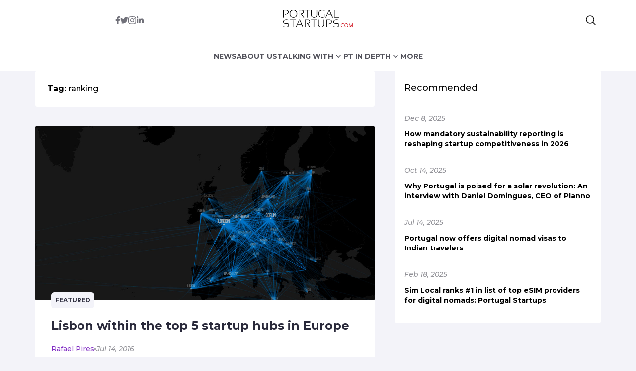

--- FILE ---
content_type: text/html; charset=UTF-8
request_url: http://ec2-3-137-189-191.us-east-2.compute.amazonaws.com/tag/ranking/
body_size: 12217
content:


<!DOCTYPE html>
<html lang="en">
<head>
  <meta charset="UTF-8">
  <meta http-equiv="X-UA-Compatible" content="IE=edge">
  <meta name="viewport" content="width=device-width, initial-scale=1.0">
  <link rel="icon" type="image/png" href="http://ec2-3-137-189-191.us-east-2.compute.amazonaws.com/wp-content/themes/portugalstartups-slife/assets/images/favicon.png">
  <link rel="stylesheet" href="http://ec2-3-137-189-191.us-east-2.compute.amazonaws.com/wp-content/themes/portugalstartups-slife/assets/css/tailwindstyle.css">
  <!-- <script src="https://cdn.tailwindcss.com"></script> -->
  <link rel="preconnect" href="https://fonts.googleapis.com">
  <link rel="preconnect" href="https://fonts.gstatic.com" crossorigin>
  <link rel="stylesheet" href="http://ec2-3-137-189-191.us-east-2.compute.amazonaws.com/wp-content/themes/portugalstartups-slife/assets/css/main.css">
  <title>ranking Archives - Portugal Startups</title>

  <!-- Google Tag Manager -->
    <script>(function(w,d,s,l,i){w[l]=w[l]||[];w[l].push({'gtm.start':
    new Date().getTime(),event:'gtm.js'});var f=d.getElementsByTagName(s)[0],
    j=d.createElement(s),dl=l!='dataLayer'?'&l='+l:'';j.async=true;j.src=
    'https://www.googletagmanager.com/gtm.js?id='+i+dl;f.parentNode.insertBefore(j,f);
    })(window,document,'script','dataLayer','GTM-MTRNMDR');</script>
  <!-- End Google Tag Manager -->

  <meta name='robots' content='index, follow, max-image-preview:large, max-snippet:-1, max-video-preview:-1' />

	<!-- This site is optimized with the Yoast SEO plugin v20.12 - https://yoast.com/wordpress/plugins/seo/ -->
	<link rel="canonical" href="https://portugalstartups.com/tag/ranking/" />
	<meta property="og:locale" content="en_US" />
	<meta property="og:type" content="article" />
	<meta property="og:title" content="ranking Archives - Portugal Startups" />
	<meta property="og:url" content="https://portugalstartups.com/tag/ranking/" />
	<meta property="og:site_name" content="Portugal Startups" />
	<meta property="og:image" content="http://ec2-3-137-189-191.us-east-2.compute.amazonaws.com/wp-content/uploads/2014/10/PS_square_banner.png" />
	<meta property="og:image:width" content="565" />
	<meta property="og:image:height" content="565" />
	<meta property="og:image:type" content="image/png" />
	<meta name="twitter:card" content="summary_large_image" />
	<meta name="twitter:site" content="@pt_startups" />
	<script type="application/ld+json" class="yoast-schema-graph">{"@context":"https://schema.org","@graph":[{"@type":"CollectionPage","@id":"https://portugalstartups.com/tag/ranking/","url":"https://portugalstartups.com/tag/ranking/","name":"ranking Archives - Portugal Startups","isPartOf":{"@id":"https://portugalstartups.com/#website"},"primaryImageOfPage":{"@id":"https://portugalstartups.com/tag/ranking/#primaryimage"},"image":{"@id":"https://portugalstartups.com/tag/ranking/#primaryimage"},"thumbnailUrl":"http://ec2-3-137-189-191.us-east-2.compute.amazonaws.com/wp-content/uploads/2016/07/startupheatmapeurope.jpg","breadcrumb":{"@id":"https://portugalstartups.com/tag/ranking/#breadcrumb"},"inLanguage":"en-US"},{"@type":"ImageObject","inLanguage":"en-US","@id":"https://portugalstartups.com/tag/ranking/#primaryimage","url":"http://ec2-3-137-189-191.us-east-2.compute.amazonaws.com/wp-content/uploads/2016/07/startupheatmapeurope.jpg","contentUrl":"http://ec2-3-137-189-191.us-east-2.compute.amazonaws.com/wp-content/uploads/2016/07/startupheatmapeurope.jpg","width":1280,"height":750,"caption":"startup heatmap europe"},{"@type":"BreadcrumbList","@id":"https://portugalstartups.com/tag/ranking/#breadcrumb","itemListElement":[{"@type":"ListItem","position":1,"name":"Home","item":"https://portugalstartups.com/"},{"@type":"ListItem","position":2,"name":"ranking"}]},{"@type":"WebSite","@id":"https://portugalstartups.com/#website","url":"https://portugalstartups.com/","name":"Portugal Startups","description":"Your door to the portuguese startup scene.","publisher":{"@id":"https://portugalstartups.com/#organization"},"potentialAction":[{"@type":"SearchAction","target":{"@type":"EntryPoint","urlTemplate":"https://portugalstartups.com/?s={search_term_string}"},"query-input":"required name=search_term_string"}],"inLanguage":"en-US"},{"@type":"Organization","@id":"https://portugalstartups.com/#organization","name":"Portugal Startups","url":"https://portugalstartups.com/","logo":{"@type":"ImageObject","inLanguage":"en-US","@id":"https://portugalstartups.com/#/schema/logo/image/","url":"http://portugalstartups.com/wp-content/uploads/2014/09/Portugal_Startups_logo_web.png","contentUrl":"http://portugalstartups.com/wp-content/uploads/2014/09/Portugal_Startups_logo_web.png","width":300,"height":70,"caption":"Portugal Startups"},"image":{"@id":"https://portugalstartups.com/#/schema/logo/image/"},"sameAs":["https://www.facebook.com/PTstartups","https://twitter.com/pt_startups","https://www.linkedin.com/company/9328535","https://www.youtube.com/channel/UCz0kQn1nBSibKwi6MogqR2A"]}]}</script>
	<!-- / Yoast SEO plugin. -->


<link rel='dns-prefetch' href='//www.googletagmanager.com' />
<link rel="alternate" type="application/rss+xml" title="Portugal Startups &raquo; ranking Tag Feed" href="http://ec2-3-137-189-191.us-east-2.compute.amazonaws.com/tag/ranking/feed/" />
<style id='wp-img-auto-sizes-contain-inline-css' type='text/css'>
img:is([sizes=auto i],[sizes^="auto," i]){contain-intrinsic-size:3000px 1500px}
/*# sourceURL=wp-img-auto-sizes-contain-inline-css */
</style>
<style id='wp-emoji-styles-inline-css' type='text/css'>

	img.wp-smiley, img.emoji {
		display: inline !important;
		border: none !important;
		box-shadow: none !important;
		height: 1em !important;
		width: 1em !important;
		margin: 0 0.07em !important;
		vertical-align: -0.1em !important;
		background: none !important;
		padding: 0 !important;
	}
/*# sourceURL=wp-emoji-styles-inline-css */
</style>
<style id='wp-block-library-inline-css' type='text/css'>
:root{--wp-block-synced-color:#7a00df;--wp-block-synced-color--rgb:122,0,223;--wp-bound-block-color:var(--wp-block-synced-color);--wp-editor-canvas-background:#ddd;--wp-admin-theme-color:#007cba;--wp-admin-theme-color--rgb:0,124,186;--wp-admin-theme-color-darker-10:#006ba1;--wp-admin-theme-color-darker-10--rgb:0,107,160.5;--wp-admin-theme-color-darker-20:#005a87;--wp-admin-theme-color-darker-20--rgb:0,90,135;--wp-admin-border-width-focus:2px}@media (min-resolution:192dpi){:root{--wp-admin-border-width-focus:1.5px}}.wp-element-button{cursor:pointer}:root .has-very-light-gray-background-color{background-color:#eee}:root .has-very-dark-gray-background-color{background-color:#313131}:root .has-very-light-gray-color{color:#eee}:root .has-very-dark-gray-color{color:#313131}:root .has-vivid-green-cyan-to-vivid-cyan-blue-gradient-background{background:linear-gradient(135deg,#00d084,#0693e3)}:root .has-purple-crush-gradient-background{background:linear-gradient(135deg,#34e2e4,#4721fb 50%,#ab1dfe)}:root .has-hazy-dawn-gradient-background{background:linear-gradient(135deg,#faaca8,#dad0ec)}:root .has-subdued-olive-gradient-background{background:linear-gradient(135deg,#fafae1,#67a671)}:root .has-atomic-cream-gradient-background{background:linear-gradient(135deg,#fdd79a,#004a59)}:root .has-nightshade-gradient-background{background:linear-gradient(135deg,#330968,#31cdcf)}:root .has-midnight-gradient-background{background:linear-gradient(135deg,#020381,#2874fc)}:root{--wp--preset--font-size--normal:16px;--wp--preset--font-size--huge:42px}.has-regular-font-size{font-size:1em}.has-larger-font-size{font-size:2.625em}.has-normal-font-size{font-size:var(--wp--preset--font-size--normal)}.has-huge-font-size{font-size:var(--wp--preset--font-size--huge)}.has-text-align-center{text-align:center}.has-text-align-left{text-align:left}.has-text-align-right{text-align:right}.has-fit-text{white-space:nowrap!important}#end-resizable-editor-section{display:none}.aligncenter{clear:both}.items-justified-left{justify-content:flex-start}.items-justified-center{justify-content:center}.items-justified-right{justify-content:flex-end}.items-justified-space-between{justify-content:space-between}.screen-reader-text{border:0;clip-path:inset(50%);height:1px;margin:-1px;overflow:hidden;padding:0;position:absolute;width:1px;word-wrap:normal!important}.screen-reader-text:focus{background-color:#ddd;clip-path:none;color:#444;display:block;font-size:1em;height:auto;left:5px;line-height:normal;padding:15px 23px 14px;text-decoration:none;top:5px;width:auto;z-index:100000}html :where(.has-border-color){border-style:solid}html :where([style*=border-top-color]){border-top-style:solid}html :where([style*=border-right-color]){border-right-style:solid}html :where([style*=border-bottom-color]){border-bottom-style:solid}html :where([style*=border-left-color]){border-left-style:solid}html :where([style*=border-width]){border-style:solid}html :where([style*=border-top-width]){border-top-style:solid}html :where([style*=border-right-width]){border-right-style:solid}html :where([style*=border-bottom-width]){border-bottom-style:solid}html :where([style*=border-left-width]){border-left-style:solid}html :where(img[class*=wp-image-]){height:auto;max-width:100%}:where(figure){margin:0 0 1em}html :where(.is-position-sticky){--wp-admin--admin-bar--position-offset:var(--wp-admin--admin-bar--height,0px)}@media screen and (max-width:600px){html :where(.is-position-sticky){--wp-admin--admin-bar--position-offset:0px}}

/*# sourceURL=wp-block-library-inline-css */
</style><style id='global-styles-inline-css' type='text/css'>
:root{--wp--preset--aspect-ratio--square: 1;--wp--preset--aspect-ratio--4-3: 4/3;--wp--preset--aspect-ratio--3-4: 3/4;--wp--preset--aspect-ratio--3-2: 3/2;--wp--preset--aspect-ratio--2-3: 2/3;--wp--preset--aspect-ratio--16-9: 16/9;--wp--preset--aspect-ratio--9-16: 9/16;--wp--preset--color--black: #000000;--wp--preset--color--cyan-bluish-gray: #abb8c3;--wp--preset--color--white: #ffffff;--wp--preset--color--pale-pink: #f78da7;--wp--preset--color--vivid-red: #cf2e2e;--wp--preset--color--luminous-vivid-orange: #ff6900;--wp--preset--color--luminous-vivid-amber: #fcb900;--wp--preset--color--light-green-cyan: #7bdcb5;--wp--preset--color--vivid-green-cyan: #00d084;--wp--preset--color--pale-cyan-blue: #8ed1fc;--wp--preset--color--vivid-cyan-blue: #0693e3;--wp--preset--color--vivid-purple: #9b51e0;--wp--preset--gradient--vivid-cyan-blue-to-vivid-purple: linear-gradient(135deg,rgb(6,147,227) 0%,rgb(155,81,224) 100%);--wp--preset--gradient--light-green-cyan-to-vivid-green-cyan: linear-gradient(135deg,rgb(122,220,180) 0%,rgb(0,208,130) 100%);--wp--preset--gradient--luminous-vivid-amber-to-luminous-vivid-orange: linear-gradient(135deg,rgb(252,185,0) 0%,rgb(255,105,0) 100%);--wp--preset--gradient--luminous-vivid-orange-to-vivid-red: linear-gradient(135deg,rgb(255,105,0) 0%,rgb(207,46,46) 100%);--wp--preset--gradient--very-light-gray-to-cyan-bluish-gray: linear-gradient(135deg,rgb(238,238,238) 0%,rgb(169,184,195) 100%);--wp--preset--gradient--cool-to-warm-spectrum: linear-gradient(135deg,rgb(74,234,220) 0%,rgb(151,120,209) 20%,rgb(207,42,186) 40%,rgb(238,44,130) 60%,rgb(251,105,98) 80%,rgb(254,248,76) 100%);--wp--preset--gradient--blush-light-purple: linear-gradient(135deg,rgb(255,206,236) 0%,rgb(152,150,240) 100%);--wp--preset--gradient--blush-bordeaux: linear-gradient(135deg,rgb(254,205,165) 0%,rgb(254,45,45) 50%,rgb(107,0,62) 100%);--wp--preset--gradient--luminous-dusk: linear-gradient(135deg,rgb(255,203,112) 0%,rgb(199,81,192) 50%,rgb(65,88,208) 100%);--wp--preset--gradient--pale-ocean: linear-gradient(135deg,rgb(255,245,203) 0%,rgb(182,227,212) 50%,rgb(51,167,181) 100%);--wp--preset--gradient--electric-grass: linear-gradient(135deg,rgb(202,248,128) 0%,rgb(113,206,126) 100%);--wp--preset--gradient--midnight: linear-gradient(135deg,rgb(2,3,129) 0%,rgb(40,116,252) 100%);--wp--preset--font-size--small: 13px;--wp--preset--font-size--medium: 20px;--wp--preset--font-size--large: 36px;--wp--preset--font-size--x-large: 42px;--wp--preset--spacing--20: 0.44rem;--wp--preset--spacing--30: 0.67rem;--wp--preset--spacing--40: 1rem;--wp--preset--spacing--50: 1.5rem;--wp--preset--spacing--60: 2.25rem;--wp--preset--spacing--70: 3.38rem;--wp--preset--spacing--80: 5.06rem;--wp--preset--shadow--natural: 6px 6px 9px rgba(0, 0, 0, 0.2);--wp--preset--shadow--deep: 12px 12px 50px rgba(0, 0, 0, 0.4);--wp--preset--shadow--sharp: 6px 6px 0px rgba(0, 0, 0, 0.2);--wp--preset--shadow--outlined: 6px 6px 0px -3px rgb(255, 255, 255), 6px 6px rgb(0, 0, 0);--wp--preset--shadow--crisp: 6px 6px 0px rgb(0, 0, 0);}:where(.is-layout-flex){gap: 0.5em;}:where(.is-layout-grid){gap: 0.5em;}body .is-layout-flex{display: flex;}.is-layout-flex{flex-wrap: wrap;align-items: center;}.is-layout-flex > :is(*, div){margin: 0;}body .is-layout-grid{display: grid;}.is-layout-grid > :is(*, div){margin: 0;}:where(.wp-block-columns.is-layout-flex){gap: 2em;}:where(.wp-block-columns.is-layout-grid){gap: 2em;}:where(.wp-block-post-template.is-layout-flex){gap: 1.25em;}:where(.wp-block-post-template.is-layout-grid){gap: 1.25em;}.has-black-color{color: var(--wp--preset--color--black) !important;}.has-cyan-bluish-gray-color{color: var(--wp--preset--color--cyan-bluish-gray) !important;}.has-white-color{color: var(--wp--preset--color--white) !important;}.has-pale-pink-color{color: var(--wp--preset--color--pale-pink) !important;}.has-vivid-red-color{color: var(--wp--preset--color--vivid-red) !important;}.has-luminous-vivid-orange-color{color: var(--wp--preset--color--luminous-vivid-orange) !important;}.has-luminous-vivid-amber-color{color: var(--wp--preset--color--luminous-vivid-amber) !important;}.has-light-green-cyan-color{color: var(--wp--preset--color--light-green-cyan) !important;}.has-vivid-green-cyan-color{color: var(--wp--preset--color--vivid-green-cyan) !important;}.has-pale-cyan-blue-color{color: var(--wp--preset--color--pale-cyan-blue) !important;}.has-vivid-cyan-blue-color{color: var(--wp--preset--color--vivid-cyan-blue) !important;}.has-vivid-purple-color{color: var(--wp--preset--color--vivid-purple) !important;}.has-black-background-color{background-color: var(--wp--preset--color--black) !important;}.has-cyan-bluish-gray-background-color{background-color: var(--wp--preset--color--cyan-bluish-gray) !important;}.has-white-background-color{background-color: var(--wp--preset--color--white) !important;}.has-pale-pink-background-color{background-color: var(--wp--preset--color--pale-pink) !important;}.has-vivid-red-background-color{background-color: var(--wp--preset--color--vivid-red) !important;}.has-luminous-vivid-orange-background-color{background-color: var(--wp--preset--color--luminous-vivid-orange) !important;}.has-luminous-vivid-amber-background-color{background-color: var(--wp--preset--color--luminous-vivid-amber) !important;}.has-light-green-cyan-background-color{background-color: var(--wp--preset--color--light-green-cyan) !important;}.has-vivid-green-cyan-background-color{background-color: var(--wp--preset--color--vivid-green-cyan) !important;}.has-pale-cyan-blue-background-color{background-color: var(--wp--preset--color--pale-cyan-blue) !important;}.has-vivid-cyan-blue-background-color{background-color: var(--wp--preset--color--vivid-cyan-blue) !important;}.has-vivid-purple-background-color{background-color: var(--wp--preset--color--vivid-purple) !important;}.has-black-border-color{border-color: var(--wp--preset--color--black) !important;}.has-cyan-bluish-gray-border-color{border-color: var(--wp--preset--color--cyan-bluish-gray) !important;}.has-white-border-color{border-color: var(--wp--preset--color--white) !important;}.has-pale-pink-border-color{border-color: var(--wp--preset--color--pale-pink) !important;}.has-vivid-red-border-color{border-color: var(--wp--preset--color--vivid-red) !important;}.has-luminous-vivid-orange-border-color{border-color: var(--wp--preset--color--luminous-vivid-orange) !important;}.has-luminous-vivid-amber-border-color{border-color: var(--wp--preset--color--luminous-vivid-amber) !important;}.has-light-green-cyan-border-color{border-color: var(--wp--preset--color--light-green-cyan) !important;}.has-vivid-green-cyan-border-color{border-color: var(--wp--preset--color--vivid-green-cyan) !important;}.has-pale-cyan-blue-border-color{border-color: var(--wp--preset--color--pale-cyan-blue) !important;}.has-vivid-cyan-blue-border-color{border-color: var(--wp--preset--color--vivid-cyan-blue) !important;}.has-vivid-purple-border-color{border-color: var(--wp--preset--color--vivid-purple) !important;}.has-vivid-cyan-blue-to-vivid-purple-gradient-background{background: var(--wp--preset--gradient--vivid-cyan-blue-to-vivid-purple) !important;}.has-light-green-cyan-to-vivid-green-cyan-gradient-background{background: var(--wp--preset--gradient--light-green-cyan-to-vivid-green-cyan) !important;}.has-luminous-vivid-amber-to-luminous-vivid-orange-gradient-background{background: var(--wp--preset--gradient--luminous-vivid-amber-to-luminous-vivid-orange) !important;}.has-luminous-vivid-orange-to-vivid-red-gradient-background{background: var(--wp--preset--gradient--luminous-vivid-orange-to-vivid-red) !important;}.has-very-light-gray-to-cyan-bluish-gray-gradient-background{background: var(--wp--preset--gradient--very-light-gray-to-cyan-bluish-gray) !important;}.has-cool-to-warm-spectrum-gradient-background{background: var(--wp--preset--gradient--cool-to-warm-spectrum) !important;}.has-blush-light-purple-gradient-background{background: var(--wp--preset--gradient--blush-light-purple) !important;}.has-blush-bordeaux-gradient-background{background: var(--wp--preset--gradient--blush-bordeaux) !important;}.has-luminous-dusk-gradient-background{background: var(--wp--preset--gradient--luminous-dusk) !important;}.has-pale-ocean-gradient-background{background: var(--wp--preset--gradient--pale-ocean) !important;}.has-electric-grass-gradient-background{background: var(--wp--preset--gradient--electric-grass) !important;}.has-midnight-gradient-background{background: var(--wp--preset--gradient--midnight) !important;}.has-small-font-size{font-size: var(--wp--preset--font-size--small) !important;}.has-medium-font-size{font-size: var(--wp--preset--font-size--medium) !important;}.has-large-font-size{font-size: var(--wp--preset--font-size--large) !important;}.has-x-large-font-size{font-size: var(--wp--preset--font-size--x-large) !important;}
/*# sourceURL=global-styles-inline-css */
</style>

<style id='classic-theme-styles-inline-css' type='text/css'>
/*! This file is auto-generated */
.wp-block-button__link{color:#fff;background-color:#32373c;border-radius:9999px;box-shadow:none;text-decoration:none;padding:calc(.667em + 2px) calc(1.333em + 2px);font-size:1.125em}.wp-block-file__button{background:#32373c;color:#fff;text-decoration:none}
/*# sourceURL=/wp-includes/css/classic-themes.min.css */
</style>

<!-- Google Analytics snippet added by Site Kit -->
<script type="text/javascript" src="https://www.googletagmanager.com/gtag/js?id=GT-577365Q" id="google_gtagjs-js" async></script>
<script type="text/javascript" id="google_gtagjs-js-after">
/* <![CDATA[ */
window.dataLayer = window.dataLayer || [];function gtag(){dataLayer.push(arguments);}
gtag('set', 'linker', {"domains":["ec2-3-137-189-191.us-east-2.compute.amazonaws.com"]} );
gtag("js", new Date());
gtag("set", "developer_id.dZTNiMT", true);
gtag("config", "GT-577365Q");
//# sourceURL=google_gtagjs-js-after
/* ]]> */
</script>

<!-- End Google Analytics snippet added by Site Kit -->
<link rel="https://api.w.org/" href="http://ec2-3-137-189-191.us-east-2.compute.amazonaws.com/wp-json/" /><link rel="alternate" title="JSON" type="application/json" href="http://ec2-3-137-189-191.us-east-2.compute.amazonaws.com/wp-json/wp/v2/tags/223" /><link rel="EditURI" type="application/rsd+xml" title="RSD" href="http://ec2-3-137-189-191.us-east-2.compute.amazonaws.com/xmlrpc.php?rsd" />

<meta name="generator" content="Site Kit by Google 1.105.0" /><script type="text/javascript">
(function(url){
	if(/(?:Chrome\/26\.0\.1410\.63 Safari\/537\.31|WordfenceTestMonBot)/.test(navigator.userAgent)){ return; }
	var addEvent = function(evt, handler) {
		if (window.addEventListener) {
			document.addEventListener(evt, handler, false);
		} else if (window.attachEvent) {
			document.attachEvent('on' + evt, handler);
		}
	};
	var removeEvent = function(evt, handler) {
		if (window.removeEventListener) {
			document.removeEventListener(evt, handler, false);
		} else if (window.detachEvent) {
			document.detachEvent('on' + evt, handler);
		}
	};
	var evts = 'contextmenu dblclick drag dragend dragenter dragleave dragover dragstart drop keydown keypress keyup mousedown mousemove mouseout mouseover mouseup mousewheel scroll'.split(' ');
	var logHuman = function() {
		if (window.wfLogHumanRan) { return; }
		window.wfLogHumanRan = true;
		var wfscr = document.createElement('script');
		wfscr.type = 'text/javascript';
		wfscr.async = true;
		wfscr.src = url + '&r=' + Math.random();
		(document.getElementsByTagName('head')[0]||document.getElementsByTagName('body')[0]).appendChild(wfscr);
		for (var i = 0; i < evts.length; i++) {
			removeEvent(evts[i], logHuman);
		}
	};
	for (var i = 0; i < evts.length; i++) {
		addEvent(evts[i], logHuman);
	}
})('//ec2-3-137-189-191.us-east-2.compute.amazonaws.com/?wordfence_lh=1&hid=805C148947121B3B41F7177A229E9C94');
</script><link rel="icon" href="http://ec2-3-137-189-191.us-east-2.compute.amazonaws.com/wp-content/uploads/2015/05/Portugal_Startups_logo_favicon.png" sizes="32x32" />
<link rel="icon" href="http://ec2-3-137-189-191.us-east-2.compute.amazonaws.com/wp-content/uploads/2015/05/Portugal_Startups_logo_favicon.png" sizes="192x192" />
<link rel="apple-touch-icon" href="http://ec2-3-137-189-191.us-east-2.compute.amazonaws.com/wp-content/uploads/2015/05/Portugal_Startups_logo_favicon.png" />
<meta name="msapplication-TileImage" content="http://ec2-3-137-189-191.us-east-2.compute.amazonaws.com/wp-content/uploads/2015/05/Portugal_Startups_logo_favicon.png" />
</head>
<body>

<!-- Google Tag Manager (noscript) -->
<noscript><iframe src="https://www.googletagmanager.com/ns.html?id=GTM-MTRNMDR" height="0" width="0" style="display:none;visibility:hidden"></iframe></noscript>
<!-- End Google Tag Manager (noscript) -->


<div class="onScrollDown hjs top-0 left-0 w-full z-50 pt-5 lg:pb-5 bg-white">
  <div class="border-b pb-5">
    <div class="container m-auto xl:w-[1170px]">
      <div class="px-4">
        <div class="flex items-center">
          <div class="w-2/5 text-center">
            <div class="flex sm:justify-center items-center gap-2 sm:gap-4">
              <a href="https://www.facebook.com/PTstartups" target="_blank" class="text-zinc-500 hover:text-zinc-700 duration-200">
                <svg xmlns="http://www.w3.org/2000/svg" viewBox="0 0 320 512" class="w-2.5 ">
                  <path fill="currentColor" d="M279.14 288l14.22-92.66h-88.91v-60.13c0-25.35 12.42-50.06 52.24-50.06h40.42V6.26S260.43 0 225.36 0c-73.22 0-121.08 44.38-121.08 124.72v70.62H22.89V288h81.39v224h100.17V288z"/>
                </svg>
              </a>
  
              <a href="https://twitter.com/pt_startups" target="_blank" class="text-zinc-500 hover:text-zinc-700 duration-200">
                <svg xmlns="http://www.w3.org/2000/svg" viewBox="0 0 512 512" class="w-4"><path fill="currentColor" d="M459.37 151.716c.325 4.548.325 9.097.325 13.645 0 138.72-105.583 298.558-298.558 298.558-59.452 0-114.68-17.219-161.137-47.106 8.447.974 16.568 1.299 25.34 1.299 49.055 0 94.213-16.568 130.274-44.832-46.132-.975-84.792-31.188-98.112-72.772 6.498.974 12.995 1.624 19.818 1.624 9.421 0 18.843-1.3 27.614-3.573-48.081-9.747-84.143-51.98-84.143-102.985v-1.299c13.969 7.797 30.214 12.67 47.431 13.319-28.264-18.843-46.781-51.005-46.781-87.391 0-19.492 5.197-37.36 14.294-52.954 51.655 63.675 129.3 105.258 216.365 109.807-1.624-7.797-2.599-15.918-2.599-24.04 0-57.828 46.782-104.934 104.934-104.934 30.213 0 57.502 12.67 76.67 33.137 23.715-4.548 46.456-13.32 66.599-25.34-7.798 24.366-24.366 44.833-46.132 57.827 21.117-2.273 41.584-8.122 60.426-16.243-14.292 20.791-32.161 39.308-52.628 54.253z"/></svg>
              </a>
  
              <a href="https://www.instagram.com/pt_startups/" target="_blank" class="text-zinc-500 hover:text-zinc-700 duration-200">
                <svg xmlns="http://www.w3.org/2000/svg" viewBox="0 0 448 512" class="w-4"><path fill="currentColor" d="M224.1 141c-63.6 0-114.9 51.3-114.9 114.9s51.3 114.9 114.9 114.9S339 319.5 339 255.9 287.7 141 224.1 141zm0 189.6c-41.1 0-74.7-33.5-74.7-74.7s33.5-74.7 74.7-74.7 74.7 33.5 74.7 74.7-33.6 74.7-74.7 74.7zm146.4-194.3c0 14.9-12 26.8-26.8 26.8-14.9 0-26.8-12-26.8-26.8s12-26.8 26.8-26.8 26.8 12 26.8 26.8zm76.1 27.2c-1.7-35.9-9.9-67.7-36.2-93.9-26.2-26.2-58-34.4-93.9-36.2-37-2.1-147.9-2.1-184.9 0-35.8 1.7-67.6 9.9-93.9 36.1s-34.4 58-36.2 93.9c-2.1 37-2.1 147.9 0 184.9 1.7 35.9 9.9 67.7 36.2 93.9s58 34.4 93.9 36.2c37 2.1 147.9 2.1 184.9 0 35.9-1.7 67.7-9.9 93.9-36.2 26.2-26.2 34.4-58 36.2-93.9 2.1-37 2.1-147.8 0-184.8zM398.8 388c-7.8 19.6-22.9 34.7-42.6 42.6-29.5 11.7-99.5 9-132.1 9s-102.7 2.6-132.1-9c-19.6-7.8-34.7-22.9-42.6-42.6-11.7-29.5-9-99.5-9-132.1s-2.6-102.7 9-132.1c7.8-19.6 22.9-34.7 42.6-42.6 29.5-11.7 99.5-9 132.1-9s102.7-2.6 132.1 9c19.6 7.8 34.7 22.9 42.6 42.6 11.7 29.5 9 99.5 9 132.1s2.7 102.7-9 132.1z"></path></svg>
              </a>
  
              <a href="https://www.linkedin.com/company/9328535" target="_blank" class="text-zinc-500 hover:text-zinc-700 duration-200">
                <svg xmlns="http://www.w3.org/2000/svg" viewBox="0 0 448 512" class="w-4 h-4"><path fill="currentColor" d="M100.28 448H7.4V148.9h92.88zM53.79 108.1C24.09 108.1 0 83.5 0 53.8a53.79 53.79 0 0 1 107.58 0c0 29.7-24.1 54.3-53.79 54.3zM447.9 448h-92.68V302.4c0-34.7-.7-79.2-48.29-79.2-48.29 0-55.69 37.7-55.69 76.7V448h-92.78V148.9h89.08v40.8h1.3c12.4-23.5 42.69-48.3 87.88-48.3 94 0 111.28 61.9 111.28 142.3V448z"></path></svg>
              </a>
            </div>
          </div>
          <div class="w-2/5 text-center">
            <a href="http://ec2-3-137-189-191.us-east-2.compute.amazonaws.com" class="inline-block">
              <img class="w-[90px] lg:w-[140px] lg:m-auto logo transition-all duration-200" src="http://ec2-3-137-189-191.us-east-2.compute.amazonaws.com/wp-content/themes/portugalstartups-slife/assets/images/logo-portugal-black.png" alt="Portugal Logo">
            </a>
          </div>
          <div class="w-2/5 text-right flex gap-2 items-center justify-end">
            <div class="relative">
              <button class="btnSearch rounded  btn p-2 text-black font-medium text-xs items-center openSearch" type="button">
                <svg xmlns="http://www.w3.org/2000/svg" fill="none" viewBox="0 0 24 24" stroke-width="1.5" stroke="currentColor" class="w-6 h-6">
                  <path stroke-linecap="round" stroke-linejoin="round" d="M21 21l-5.197-5.197m0 0A7.5 7.5 0 105.196 5.196a7.5 7.5 0 0010.607 10.607z" />
                </svg>
              </button>
  
              <div class="w-[200px] tsearch duration-300 invisible absolute top-0 right-0 bg-primary z-20 bg-white">
                <form class="border-b border-gray-800 input-group relative flex w-full justify-between " action="http://ec2-3-137-189-191.us-east-2.compute.amazonaws.com" method="GET">
  
                  <input type="text" name="s" value="" class="p-2 pr-20 placeholder:text-zinc-500 text-zinc-800 bg-transparent text-sm form-control relative w-full block font-normal text-gray-70 border-none m-0 focus:outline-none text-white" placeholder="Search">
                  
                  <button type="submit" class="font-medium text-xs absolute top-0 right-5 h-full w-5">
                    <svg xmlns="http://www.w3.org/2000/svg" fill="none" viewBox="0 0 24 24" stroke-width="1.5" stroke="currentColor" class="w-4 h-4 m-auto">
                      <path stroke-linecap="round" stroke-linejoin="round" d="M21 21l-5.197-5.197m0 0A7.5 7.5 0 105.196 5.196a7.5 7.5 0 0010.607 10.607z" />
                    </svg>
                  </button>

                  <button type="button" class="font-medium text-xs absolute top-0 right-0 h-full z-30 w-5 openSearch">
                    <svg xmlns="http://www.w3.org/2000/svg" viewBox="0 0 24 24" fill="currentColor" class="w-4 h-4 m-auto">
                      <path fill-rule="evenodd" d="M5.47 5.47a.75.75 0 011.06 0L12 10.94l5.47-5.47a.75.75 0 111.06 1.06L13.06 12l5.47 5.47a.75.75 0 11-1.06 1.06L12 13.06l-5.47 5.47a.75.75 0 01-1.06-1.06L10.94 12 5.47 6.53a.75.75 0 010-1.06z" clip-rule="evenodd" />
                    </svg>

                  </button>
                </form>
              </div>
            </div>

            <div class="lg:hidden relative z-50">
                            <!-- <div class="wrap-hamburger" id="hamburgerMobile"> -->
              <div class="flex flex-cols flex-wrap lg:hidden w-[1.5rem] h-[1.1rem] group js-menu-mobile" id="hamburgerMobile">
                <span class="w-full h-[.2rem] duration-200 bg-[#ef4444] relative top-0 group-[.is-menu-active]:top-2"></span>
                <span class="w-full h-[.2rem] duration-200 bg-[#ef4444] relative"></span>
                <span class="w-full h-[.2rem] duration-200 bg-[#ef4444] relative top-0 group-[.is-menu-active]:-top-2"></span>
              </div>
            </div>
          </div>
        </div>
      </div>
    </div>
  </div>

  <nav class="text-center lg:flex lg:flex-wrap justify-center items-center gap-6 hidden mobileNav pb-5 lg:pb-0">
      
        <div class="relative group/item pt-5">
          <div class="lg:flex items-center">
            <a 
              class="font-bold relative leading-4 text-md text-zinc-600 text-sm duration-200 hover:text-[#ef4444]"
              href="http://ec2-3-137-189-191.us-east-2.compute.amazonaws.com/category/news/" 
              target=""
            >
              <span>NEWS</span>

            </a>
            
                      </div>
                  </div>
        
        <div class="relative group/item pt-5">
          <div class="lg:flex items-center">
            <a 
              class="font-bold relative leading-4 text-md text-zinc-600 text-sm duration-200 hover:text-[#ef4444]"
              href="http://ec2-3-137-189-191.us-east-2.compute.amazonaws.com/about/" 
              target=""
            >
              <span>ABOUT US</span>

            </a>
            
                      </div>
                  </div>
        
        <div class="relative group/item pt-5">
          <div class="lg:flex items-center">
            <a 
              class="font-bold relative leading-4 text-md text-zinc-600 text-sm duration-200 hover:text-[#ef4444]"
              href="http://ec2-3-137-189-191.us-east-2.compute.amazonaws.com/category/talking-with/" 
              target=""
            >
              <span>TALKING WITH</span>

            </a>
            
                          <svg xmlns="http://www.w3.org/2000/svg" viewBox="0 0 20 20" fill="currentColor" class="w-5 h-5 text-zinc-600 hidden lg:block">
                <path fill-rule="evenodd" d="M5.23 7.21a.75.75 0 011.06.02L10 11.168l3.71-3.938a.75.75 0 111.08 1.04l-4.25 4.5a.75.75 0 01-1.08 0l-4.25-4.5a.75.75 0 01.02-1.06z" clip-rule="evenodd" />
              </svg>

                      </div>
                      <div class="hidden lg:block invisible group-hover/item:visible group-hover/item:z-20 group-hover/item:opacity-100 bg-white absolute text-sm text-left left-0 duration-300 w-[150px] opacity-0 z-index-0 drop-shadow-xl">
              <ul>
                                <li>
                  <a class="p-2 block border-b font-medium duration-200 hover:text-[#ef4444]" href="http://ec2-3-137-189-191.us-east-2.compute.amazonaws.com/category/talking-with/startups/" target="">Startups</a>
                </li>
                                <li>
                  <a class="p-2 block border-b font-medium duration-200 hover:text-[#ef4444]" href="http://ec2-3-137-189-191.us-east-2.compute.amazonaws.com/category/talking-with/entrepreneurs/" target="">Entrepreneurs</a>
                </li>
                                <li>
                  <a class="p-2 block border-b font-medium duration-200 hover:text-[#ef4444]" href="http://ec2-3-137-189-191.us-east-2.compute.amazonaws.com/category/talking-with/investors/" target="">Investors</a>
                </li>
                              </ul>
            </div>
                  </div>
        
        <div class="relative group/item pt-5">
          <div class="lg:flex items-center">
            <a 
              class="font-bold relative leading-4 text-md text-zinc-600 text-sm duration-200 hover:text-[#ef4444]"
              href="http://ec2-3-137-189-191.us-east-2.compute.amazonaws.com/category/pt-in-depth/" 
              target=""
            >
              <span>PT IN DEPTH</span>

            </a>
            
                          <svg xmlns="http://www.w3.org/2000/svg" viewBox="0 0 20 20" fill="currentColor" class="w-5 h-5 text-zinc-600 hidden lg:block">
                <path fill-rule="evenodd" d="M5.23 7.21a.75.75 0 011.06.02L10 11.168l3.71-3.938a.75.75 0 111.08 1.04l-4.25 4.5a.75.75 0 01-1.08 0l-4.25-4.5a.75.75 0 01.02-1.06z" clip-rule="evenodd" />
              </svg>

                      </div>
                      <div class="hidden lg:block invisible group-hover/item:visible group-hover/item:z-20 group-hover/item:opacity-100 bg-white absolute text-sm text-left left-0 duration-300 w-[150px] opacity-0 z-index-0 drop-shadow-xl">
              <ul>
                                <li>
                  <a class="p-2 block border-b font-medium duration-200 hover:text-[#ef4444]" href="http://ec2-3-137-189-191.us-east-2.compute.amazonaws.com/category/pt-in-depth/how-to/" target="">How to</a>
                </li>
                                <li>
                  <a class="p-2 block border-b font-medium duration-200 hover:text-[#ef4444]" href="http://ec2-3-137-189-191.us-east-2.compute.amazonaws.com/category/pt-in-depth/living/" target="">Living</a>
                </li>
                                <li>
                  <a class="p-2 block border-b font-medium duration-200 hover:text-[#ef4444]" href="http://ec2-3-137-189-191.us-east-2.compute.amazonaws.com/category/pt-in-depth/working/" target="">Working</a>
                </li>
                              </ul>
            </div>
                  </div>
        
        <div class="relative group/item pt-5">
          <div class="lg:flex items-center">
            <a 
              class="font-bold relative leading-4 text-md text-zinc-600 text-sm duration-200 hover:text-[#ef4444]"
              href="http://ec2-3-137-189-191.us-east-2.compute.amazonaws.com/category/more/" 
              target=""
            >
              <span>MORE</span>

            </a>
            
                      </div>
                  </div>
            </nav>
</div>

<!-- <div class="pt-16 lg:pt-32"></div> -->


<section class="pb-20">
	<div class="container m-auto xl:w-[1170px]">
		<div class="px-4">
      <div class="flex flex-wrap">
        <div class="md:w-3/5">
          <div class="mb-10 p-6 bg-white rounded">
            <h4 class="font-medium mt-2 md:mt-0">
              <p><strong>Tag: </strong>ranking</p>
            </h4>
          </div>
            
                      <article class="relative mb-5 last:mb-0">
              <div class="h-[200px] xl:h-[350px] rounded-sm overflow-hidden relative">
                <div class="h-full [&_img]:w-full [&_img]:h-full [&_img]:object-cover [&_img]:object-center group">
                  <a href="http://ec2-3-137-189-191.us-east-2.compute.amazonaws.com/2016/07/lisbon-within-top-5-startup-hubs-europe/" class="block relative">
                    <img width="1280" height="750" src="http://ec2-3-137-189-191.us-east-2.compute.amazonaws.com/wp-content/uploads/2016/07/startupheatmapeurope.jpg" class="attachment-full size-full wp-post-image" alt="startup heatmap europe" decoding="async" fetchpriority="high" srcset="http://ec2-3-137-189-191.us-east-2.compute.amazonaws.com/wp-content/uploads/2016/07/startupheatmapeurope.jpg 1280w, http://ec2-3-137-189-191.us-east-2.compute.amazonaws.com/wp-content/uploads/2016/07/startupheatmapeurope-300x176.jpg 300w, http://ec2-3-137-189-191.us-east-2.compute.amazonaws.com/wp-content/uploads/2016/07/startupheatmapeurope-768x450.jpg 768w, http://ec2-3-137-189-191.us-east-2.compute.amazonaws.com/wp-content/uploads/2016/07/startupheatmapeurope-1024x600.jpg 1024w, http://ec2-3-137-189-191.us-east-2.compute.amazonaws.com/wp-content/uploads/2016/07/startupheatmapeurope-696x408.jpg 696w, http://ec2-3-137-189-191.us-east-2.compute.amazonaws.com/wp-content/uploads/2016/07/startupheatmapeurope-1068x626.jpg 1068w, http://ec2-3-137-189-191.us-east-2.compute.amazonaws.com/wp-content/uploads/2016/07/startupheatmapeurope-717x420.jpg 717w, http://ec2-3-137-189-191.us-east-2.compute.amazonaws.com/wp-content/uploads/2016/07/startupheatmapeurope-610x357.jpg 610w" sizes="(max-width: 1280px) 100vw, 1280px" />                    <div class="absolute top-0 left-0 w-full h-full bg-black bg-opacity-20 group-hover:bg-opacity-30 duration-200 ease-in"></div>
                  </a>
                </div>
              </div>

              <div class="bg-white p-8 rounded-b-sm">
                <div class="-mt-12 mb-5 text-white relative z-20 [&_a]:hover:bg-[#ef4444] [&_a]:hover:text-white [&_a]:bg-[#f3f3f9] [&_a]:text-[#29293a] [&_a]:p-2 [&_a]:rounded-md [&_a]:text-xs [&_a]:uppercase [&_a]:font-bold [&_a]:duration-200">
									<a href="http://ec2-3-137-189-191.us-east-2.compute.amazonaws.com/category/featured/" class="inline-block">Featured</a>
								</div>

                <h2 class="text-lg lg:text-xl xl:text-2xl font-bold text-[#29293a] mb-5">
                  <a href="http://ec2-3-137-189-191.us-east-2.compute.amazonaws.com/2016/07/lisbon-within-top-5-startup-hubs-europe/" class="hover:text-sky-600 duration-200 block">Lisbon within the top 5 startup hubs in Europe</a>
                </h2>

                <div class="md:flex items-center gap-2 mb-5">
                  <p class="text-sm text-[#822ec4] font-medium">
                    <a href="http://ec2-3-137-189-191.us-east-2.compute.amazonaws.com/author/rafael/">Rafael Pires </a>
                  </p>
                  <span class="w-1 h-1 bg-[#29293a] opacity-40"></span>
                  <p class="text-[#939399] text-sm italic font-medium">Jul 14, 2016</p>
                </div>

                <p class="text-sm font-medium mb-5">
                  <a href="http://ec2-3-137-189-191.us-east-2.compute.amazonaws.com/2016/07/lisbon-within-top-5-startup-hubs-europe/" class="hover:text-sky-600 duration-200 block">
                    According to the 2016 Startup Heatmap Europe report, Lisbon is included in the top 5 startup hubs in Europe.
The Startup Heatmap Europe, after a Europe-wide survey of startup...
                  </a>
                </p>

                <a href="http://ec2-3-137-189-191.us-east-2.compute.amazonaws.com/2016/07/lisbon-within-top-5-startup-hubs-europe/" class="bg-[#ef4444] text-white py-3 px-8 rounded text-xs uppercase font-bold inline-block hover:bg-[#b84747] duration-200">continue reading</a>
              </div>
            </article>
                      <article class="relative mb-5 last:mb-0">
              <div class="h-[200px] xl:h-[350px] rounded-sm overflow-hidden relative">
                <div class="h-full [&_img]:w-full [&_img]:h-full [&_img]:object-cover [&_img]:object-center group">
                  <a href="http://ec2-3-137-189-191.us-east-2.compute.amazonaws.com/2014/11/portugal-easy-to-start-a-new-business/" class="block relative">
                    <img width="1280" height="812" src="http://ec2-3-137-189-191.us-east-2.compute.amazonaws.com/wp-content/uploads/2014/11/office.jpg" class="attachment-full size-full wp-post-image" alt="start a business" decoding="async" srcset="http://ec2-3-137-189-191.us-east-2.compute.amazonaws.com/wp-content/uploads/2014/11/office.jpg 1280w, http://ec2-3-137-189-191.us-east-2.compute.amazonaws.com/wp-content/uploads/2014/11/office-300x190.jpg 300w, http://ec2-3-137-189-191.us-east-2.compute.amazonaws.com/wp-content/uploads/2014/11/office-1024x649.jpg 1024w, http://ec2-3-137-189-191.us-east-2.compute.amazonaws.com/wp-content/uploads/2014/11/office-700x444.jpg 700w, http://ec2-3-137-189-191.us-east-2.compute.amazonaws.com/wp-content/uploads/2014/11/office-562x357.jpg 562w, http://ec2-3-137-189-191.us-east-2.compute.amazonaws.com/wp-content/uploads/2014/11/office-761x483.jpg 761w" sizes="(max-width: 1280px) 100vw, 1280px" />                    <div class="absolute top-0 left-0 w-full h-full bg-black bg-opacity-20 group-hover:bg-opacity-30 duration-200 ease-in"></div>
                  </a>
                </div>
              </div>

              <div class="bg-white p-8 rounded-b-sm">
                <div class="-mt-12 mb-5 text-white relative z-20 [&_a]:hover:bg-[#ef4444] [&_a]:hover:text-white [&_a]:bg-[#f3f3f9] [&_a]:text-[#29293a] [&_a]:p-2 [&_a]:rounded-md [&_a]:text-xs [&_a]:uppercase [&_a]:font-bold [&_a]:duration-200">
									<a href="http://ec2-3-137-189-191.us-east-2.compute.amazonaws.com/category/featured/" class="inline-block">Featured</a>
								</div>

                <h2 class="text-lg lg:text-xl xl:text-2xl font-bold text-[#29293a] mb-5">
                  <a href="http://ec2-3-137-189-191.us-east-2.compute.amazonaws.com/2014/11/portugal-easy-to-start-a-new-business/" class="hover:text-sky-600 duration-200 block">Portugal is the 10th country in the world where it is easier to start a new business</a>
                </h2>

                <div class="md:flex items-center gap-2 mb-5">
                  <p class="text-sm text-[#822ec4] font-medium">
                    <a href="http://ec2-3-137-189-191.us-east-2.compute.amazonaws.com/author/rafael/">Rafael Pires </a>
                  </p>
                  <span class="w-1 h-1 bg-[#29293a] opacity-40"></span>
                  <p class="text-[#939399] text-sm italic font-medium">Nov 12, 2014</p>
                </div>

                <p class="text-sm font-medium mb-5">
                  <a href="http://ec2-3-137-189-191.us-east-2.compute.amazonaws.com/2014/11/portugal-easy-to-start-a-new-business/" class="hover:text-sky-600 duration-200 block">
                    So, Portugal is ranked 10th in the world where it is easier to start a new business. Says who?
You might doubt, but we are talking about a serious research here. The World Bank...
                  </a>
                </p>

                <a href="http://ec2-3-137-189-191.us-east-2.compute.amazonaws.com/2014/11/portugal-easy-to-start-a-new-business/" class="bg-[#ef4444] text-white py-3 px-8 rounded text-xs uppercase font-bold inline-block hover:bg-[#b84747] duration-200">continue reading</a>
              </div>
            </article>
           <!-- end post while -->

          <div class="mt-10">
                      </div>
        </div>

        <div class="md:w-2/5 md:pl-10 mt-10 md:mt-0">
          <div style="position:sticky; top: 3.5rem;">
            <div class="bg-white rounded-sm p-5 mb-5">
              <h4 class="font-medium text-lg pb-5 border-b">Recommended</h4>
              <ul>
                                    <li class="border-b last:border-b-0">
                      <article class="py-4 ">
                        <p class="text-[#939399] text-sm italic font-medium mb-3">Dec 8, 2025</p>
        
                        <h2 class="text-sm font-bold">
                          <a href="http://ec2-3-137-189-191.us-east-2.compute.amazonaws.com/2025/12/how-mandatory-sustainability-reporting-is-reshaping-startup-competitiveness-in-2026/" class="hover:text-sky-600 duration-200 block">How mandatory sustainability reporting is reshaping startup competitiveness in 2026</a>
                        </h2>
                      </article>
                    </li>
                                    <li class="border-b last:border-b-0">
                      <article class="py-4 ">
                        <p class="text-[#939399] text-sm italic font-medium mb-3">Oct 14, 2025</p>
        
                        <h2 class="text-sm font-bold">
                          <a href="http://ec2-3-137-189-191.us-east-2.compute.amazonaws.com/2025/10/why-portugal-is-poised-for-a-solar-revolution-an-interview-with-daniel-domingues-ceo-of-planno/" class="hover:text-sky-600 duration-200 block">Why Portugal is poised for a solar revolution: An interview with Daniel Domingues, CEO of Planno</a>
                        </h2>
                      </article>
                    </li>
                                    <li class="border-b last:border-b-0">
                      <article class="py-4 ">
                        <p class="text-[#939399] text-sm italic font-medium mb-3">Jul 14, 2025</p>
        
                        <h2 class="text-sm font-bold">
                          <a href="http://ec2-3-137-189-191.us-east-2.compute.amazonaws.com/2025/07/portugal-now-offers-digital-nomad-visas-to-indian-travelers/" class="hover:text-sky-600 duration-200 block">Portugal now offers digital nomad visas to Indian travelers</a>
                        </h2>
                      </article>
                    </li>
                                    <li class="border-b last:border-b-0">
                      <article class="py-4 ">
                        <p class="text-[#939399] text-sm italic font-medium mb-3">Feb 18, 2025</p>
        
                        <h2 class="text-sm font-bold">
                          <a href="http://ec2-3-137-189-191.us-east-2.compute.amazonaws.com/2025/02/sim-local-ranks-1-in-list-of-top-esim-providers-for-digital-nomads-portugal-startups/" class="hover:text-sky-600 duration-200 block">Sim Local ranks #1 in list of top eSIM providers for digital nomads: Portugal Startups</a>
                        </h2>
                      </article>
                    </li>
                              </ul>
            </div>
          </div>
        </div>
      </div>
    </div>
  </div>
</section>


<footer class="footer px-5 text-center py-16 text-white relative overflow-hidden bg-zinc-900">

  <div class="container m-auto xl:w-[1170px] relative z-20">
    <div class="">
      <div class="text-center mb-6">
        <a href="http://ec2-3-137-189-191.us-east-2.compute.amazonaws.com" class="h-full inline-block w-[100px] sm:w-[200px]">
          <img class="w-full" src="http://ec2-3-137-189-191.us-east-2.compute.amazonaws.com/wp-content/themes/portugalstartups-slife/assets/images/logo-portugal-white.png" alt="">
        </a>
      </div>

      <div class="text-center text-sm opacity-90 mb-6">
        <p>Independent content about the Portuguese Startup Ecosystem: latest news, inspiring stories, interviews and even in depth content about Portugal and the conditions to establish startups.</p>
      </div>
      
      <div class="w-full flex justify-center items-center gap-8">
        <a href="https://www.facebook.com/PTstartups" target="_blank">
          <svg xmlns="http://www.w3.org/2000/svg" viewBox="0 0 320 512" class="w-2.5 ">
            <path class="transition-all duration-100" fill="currentColor" d="M279.14 288l14.22-92.66h-88.91v-60.13c0-25.35 12.42-50.06 52.24-50.06h40.42V6.26S260.43 0 225.36 0c-73.22 0-121.08 44.38-121.08 124.72v70.62H22.89V288h81.39v224h100.17V288z"/>
          </svg>
        </a>

        <a href="https://twitter.com/pt_startups" target="_blank">
          <svg xmlns="http://www.w3.org/2000/svg" viewBox="0 0 512 512" class="w-4"><path class="transition-all duration-100" fill="currentColor" d="M459.37 151.716c.325 4.548.325 9.097.325 13.645 0 138.72-105.583 298.558-298.558 298.558-59.452 0-114.68-17.219-161.137-47.106 8.447.974 16.568 1.299 25.34 1.299 49.055 0 94.213-16.568 130.274-44.832-46.132-.975-84.792-31.188-98.112-72.772 6.498.974 12.995 1.624 19.818 1.624 9.421 0 18.843-1.3 27.614-3.573-48.081-9.747-84.143-51.98-84.143-102.985v-1.299c13.969 7.797 30.214 12.67 47.431 13.319-28.264-18.843-46.781-51.005-46.781-87.391 0-19.492 5.197-37.36 14.294-52.954 51.655 63.675 129.3 105.258 216.365 109.807-1.624-7.797-2.599-15.918-2.599-24.04 0-57.828 46.782-104.934 104.934-104.934 30.213 0 57.502 12.67 76.67 33.137 23.715-4.548 46.456-13.32 66.599-25.34-7.798 24.366-24.366 44.833-46.132 57.827 21.117-2.273 41.584-8.122 60.426-16.243-14.292 20.791-32.161 39.308-52.628 54.253z"/></svg>
        </a>

        <a href="https://www.instagram.com/pt_startups/" target="_blank">
          <svg xmlns="http://www.w3.org/2000/svg" viewBox="0 0 448 512" class="w-4"><path class="transition-all duration-100" fill="currentColor" d="M224.1 141c-63.6 0-114.9 51.3-114.9 114.9s51.3 114.9 114.9 114.9S339 319.5 339 255.9 287.7 141 224.1 141zm0 189.6c-41.1 0-74.7-33.5-74.7-74.7s33.5-74.7 74.7-74.7 74.7 33.5 74.7 74.7-33.6 74.7-74.7 74.7zm146.4-194.3c0 14.9-12 26.8-26.8 26.8-14.9 0-26.8-12-26.8-26.8s12-26.8 26.8-26.8 26.8 12 26.8 26.8zm76.1 27.2c-1.7-35.9-9.9-67.7-36.2-93.9-26.2-26.2-58-34.4-93.9-36.2-37-2.1-147.9-2.1-184.9 0-35.8 1.7-67.6 9.9-93.9 36.1s-34.4 58-36.2 93.9c-2.1 37-2.1 147.9 0 184.9 1.7 35.9 9.9 67.7 36.2 93.9s58 34.4 93.9 36.2c37 2.1 147.9 2.1 184.9 0 35.9-1.7 67.7-9.9 93.9-36.2 26.2-26.2 34.4-58 36.2-93.9 2.1-37 2.1-147.8 0-184.8zM398.8 388c-7.8 19.6-22.9 34.7-42.6 42.6-29.5 11.7-99.5 9-132.1 9s-102.7 2.6-132.1-9c-19.6-7.8-34.7-22.9-42.6-42.6-11.7-29.5-9-99.5-9-132.1s-2.6-102.7 9-132.1c7.8-19.6 22.9-34.7 42.6-42.6 29.5-11.7 99.5-9 132.1-9s102.7-2.6 132.1 9c19.6 7.8 34.7 22.9 42.6 42.6 11.7 29.5 9 99.5 9 132.1s2.7 102.7-9 132.1z"></path></svg>
        </a>

        <a href="https://www.linkedin.com/company/9328535" target="_blank">
          <svg xmlns="http://www.w3.org/2000/svg" viewBox="0 0 448 512" class="w-4 h-4"><path fill="currentColor" d="M100.28 448H7.4V148.9h92.88zM53.79 108.1C24.09 108.1 0 83.5 0 53.8a53.79 53.79 0 0 1 107.58 0c0 29.7-24.1 54.3-53.79 54.3zM447.9 448h-92.68V302.4c0-34.7-.7-79.2-48.29-79.2-48.29 0-55.69 37.7-55.69 76.7V448h-92.78V148.9h89.08v40.8h1.3c12.4-23.5 42.69-48.3 87.88-48.3 94 0 111.28 61.9 111.28 142.3V448z"></path></svg>
        </a>
      </div>
    </div>
  </div>
</footer>
<script src="http://ec2-3-137-189-191.us-east-2.compute.amazonaws.com/wp-content/themes/portugalstartups-slife/assets/js/main.js"></script>

<script type="speculationrules">
{"prefetch":[{"source":"document","where":{"and":[{"href_matches":"/*"},{"not":{"href_matches":["/wp-*.php","/wp-admin/*","/wp-content/uploads/*","/wp-content/*","/wp-content/plugins/*","/wp-content/themes/portugalstartups-slife/*","/*\\?(.+)"]}},{"not":{"selector_matches":"a[rel~=\"nofollow\"]"}},{"not":{"selector_matches":".no-prefetch, .no-prefetch a"}}]},"eagerness":"conservative"}]}
</script>
<script id="wp-emoji-settings" type="application/json">
{"baseUrl":"https://s.w.org/images/core/emoji/17.0.2/72x72/","ext":".png","svgUrl":"https://s.w.org/images/core/emoji/17.0.2/svg/","svgExt":".svg","source":{"concatemoji":"http://ec2-3-137-189-191.us-east-2.compute.amazonaws.com/wp-includes/js/wp-emoji-release.min.js?ver=172550bce3897cf92c6be02d334c7b0d"}}
</script>
<script type="module">
/* <![CDATA[ */
/*! This file is auto-generated */
const a=JSON.parse(document.getElementById("wp-emoji-settings").textContent),o=(window._wpemojiSettings=a,"wpEmojiSettingsSupports"),s=["flag","emoji"];function i(e){try{var t={supportTests:e,timestamp:(new Date).valueOf()};sessionStorage.setItem(o,JSON.stringify(t))}catch(e){}}function c(e,t,n){e.clearRect(0,0,e.canvas.width,e.canvas.height),e.fillText(t,0,0);t=new Uint32Array(e.getImageData(0,0,e.canvas.width,e.canvas.height).data);e.clearRect(0,0,e.canvas.width,e.canvas.height),e.fillText(n,0,0);const a=new Uint32Array(e.getImageData(0,0,e.canvas.width,e.canvas.height).data);return t.every((e,t)=>e===a[t])}function p(e,t){e.clearRect(0,0,e.canvas.width,e.canvas.height),e.fillText(t,0,0);var n=e.getImageData(16,16,1,1);for(let e=0;e<n.data.length;e++)if(0!==n.data[e])return!1;return!0}function u(e,t,n,a){switch(t){case"flag":return n(e,"\ud83c\udff3\ufe0f\u200d\u26a7\ufe0f","\ud83c\udff3\ufe0f\u200b\u26a7\ufe0f")?!1:!n(e,"\ud83c\udde8\ud83c\uddf6","\ud83c\udde8\u200b\ud83c\uddf6")&&!n(e,"\ud83c\udff4\udb40\udc67\udb40\udc62\udb40\udc65\udb40\udc6e\udb40\udc67\udb40\udc7f","\ud83c\udff4\u200b\udb40\udc67\u200b\udb40\udc62\u200b\udb40\udc65\u200b\udb40\udc6e\u200b\udb40\udc67\u200b\udb40\udc7f");case"emoji":return!a(e,"\ud83e\u1fac8")}return!1}function f(e,t,n,a){let r;const o=(r="undefined"!=typeof WorkerGlobalScope&&self instanceof WorkerGlobalScope?new OffscreenCanvas(300,150):document.createElement("canvas")).getContext("2d",{willReadFrequently:!0}),s=(o.textBaseline="top",o.font="600 32px Arial",{});return e.forEach(e=>{s[e]=t(o,e,n,a)}),s}function r(e){var t=document.createElement("script");t.src=e,t.defer=!0,document.head.appendChild(t)}a.supports={everything:!0,everythingExceptFlag:!0},new Promise(t=>{let n=function(){try{var e=JSON.parse(sessionStorage.getItem(o));if("object"==typeof e&&"number"==typeof e.timestamp&&(new Date).valueOf()<e.timestamp+604800&&"object"==typeof e.supportTests)return e.supportTests}catch(e){}return null}();if(!n){if("undefined"!=typeof Worker&&"undefined"!=typeof OffscreenCanvas&&"undefined"!=typeof URL&&URL.createObjectURL&&"undefined"!=typeof Blob)try{var e="postMessage("+f.toString()+"("+[JSON.stringify(s),u.toString(),c.toString(),p.toString()].join(",")+"));",a=new Blob([e],{type:"text/javascript"});const r=new Worker(URL.createObjectURL(a),{name:"wpTestEmojiSupports"});return void(r.onmessage=e=>{i(n=e.data),r.terminate(),t(n)})}catch(e){}i(n=f(s,u,c,p))}t(n)}).then(e=>{for(const n in e)a.supports[n]=e[n],a.supports.everything=a.supports.everything&&a.supports[n],"flag"!==n&&(a.supports.everythingExceptFlag=a.supports.everythingExceptFlag&&a.supports[n]);var t;a.supports.everythingExceptFlag=a.supports.everythingExceptFlag&&!a.supports.flag,a.supports.everything||((t=a.source||{}).concatemoji?r(t.concatemoji):t.wpemoji&&t.twemoji&&(r(t.twemoji),r(t.wpemoji)))});
//# sourceURL=http://ec2-3-137-189-191.us-east-2.compute.amazonaws.com/wp-includes/js/wp-emoji-loader.min.js
/* ]]> */
</script>

<script>

</script>

  </body>
</html>

--- FILE ---
content_type: application/javascript
request_url: http://ec2-3-137-189-191.us-east-2.compute.amazonaws.com/wp-content/themes/portugalstartups-slife/assets/js/main.js
body_size: 517
content:
let _width = window.innerWidth;
const hamburger = document.getElementById("hamburgerMobile");
const openSearch = document.querySelectorAll(".openSearch");
const closeSearch = document.getElementById("closeSearch");
/* const hjs = document.querySelector(".hjs"); */
const mobileNav = document.querySelector(".mobileNav");

hamburger.addEventListener('click', (e) =>{
  /* hamburger.classList.toggle("active") */
  mobileNav.classList.toggle("hidden")
  /* document.body.classList.toggle("overflow-hidden") */
  /* hjs.classList.toggle("mobilenavActive"); */
});


const searchModalDesktop = document.querySelector('.tsearch');
const searchModalMobile = document.querySelector('.tsearchmobile');
openSearch.forEach(function(btn) {
  btn.addEventListener("click", function(e) {
    searchModalDesktop.classList.toggle("invisible")
  });
});

/* 
if( hjs.classList.contains('onScrollDown') ) {
  function removeSmall() {
    hjs.classList.remove("yes");
  }
  function addSmall() {
    hjs.classList.add("yes");
  }

  window.onscroll = function() {scrollFunction()};

}

function scrollFunction() {
  if (document.body.scrollTop > 100 || document.documentElement.scrollTop > 100) {
    addSmall();
  } else {
    removeSmall();
  }
}


window.onscroll = function() {
  scrollFunction();
} */
 

--- FILE ---
content_type: text/plain
request_url: https://www.google-analytics.com/j/collect?v=1&_v=j102&a=867561879&t=pageview&_s=1&dl=http%3A%2F%2Fec2-3-137-189-191.us-east-2.compute.amazonaws.com%2Ftag%2Franking%2F&ul=en-us%40posix&dt=ranking%20Archives%20-%20Portugal%20Startups&sr=1280x720&vp=1280x720&_u=YADAAAABAAAAAC~&jid=87869599&gjid=1084090860&cid=1772198859.1765382994&tid=UA-104792506-26&_gid=2007692828.1765382995&_r=1&_slc=1&gtm=45He5c91h2n81MTRNMDRv78415698za200zd78415698&gcd=13l3l3l3l1l1&dma=0&tag_exp=103116026~103200004~104527907~104528500~104573694~104684208~104684211~105391252~115583767~115938466~115938469~116184927~116184929~116217636~116217638~116251938~116251940&z=1513537523
body_size: -460
content:
2,cG-9C8SYBC62N